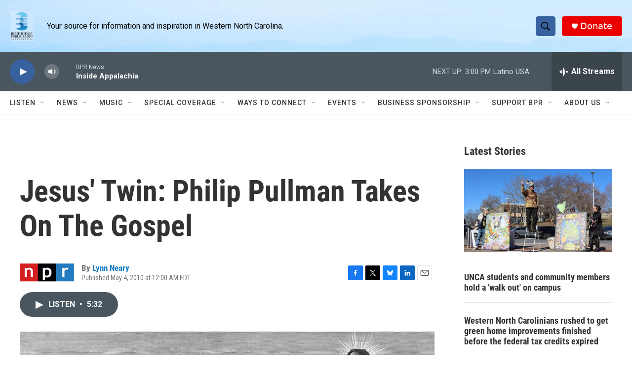

--- FILE ---
content_type: text/html; charset=utf-8
request_url: https://www.google.com/recaptcha/api2/aframe
body_size: 249
content:
<!DOCTYPE HTML><html><head><meta http-equiv="content-type" content="text/html; charset=UTF-8"></head><body><script nonce="iYcylVHRZ2eA4qTKmkfbbA">/** Anti-fraud and anti-abuse applications only. See google.com/recaptcha */ try{var clients={'sodar':'https://pagead2.googlesyndication.com/pagead/sodar?'};window.addEventListener("message",function(a){try{if(a.source===window.parent){var b=JSON.parse(a.data);var c=clients[b['id']];if(c){var d=document.createElement('img');d.src=c+b['params']+'&rc='+(localStorage.getItem("rc::a")?sessionStorage.getItem("rc::b"):"");window.document.body.appendChild(d);sessionStorage.setItem("rc::e",parseInt(sessionStorage.getItem("rc::e")||0)+1);localStorage.setItem("rc::h",'1768763805812');}}}catch(b){}});window.parent.postMessage("_grecaptcha_ready", "*");}catch(b){}</script></body></html>